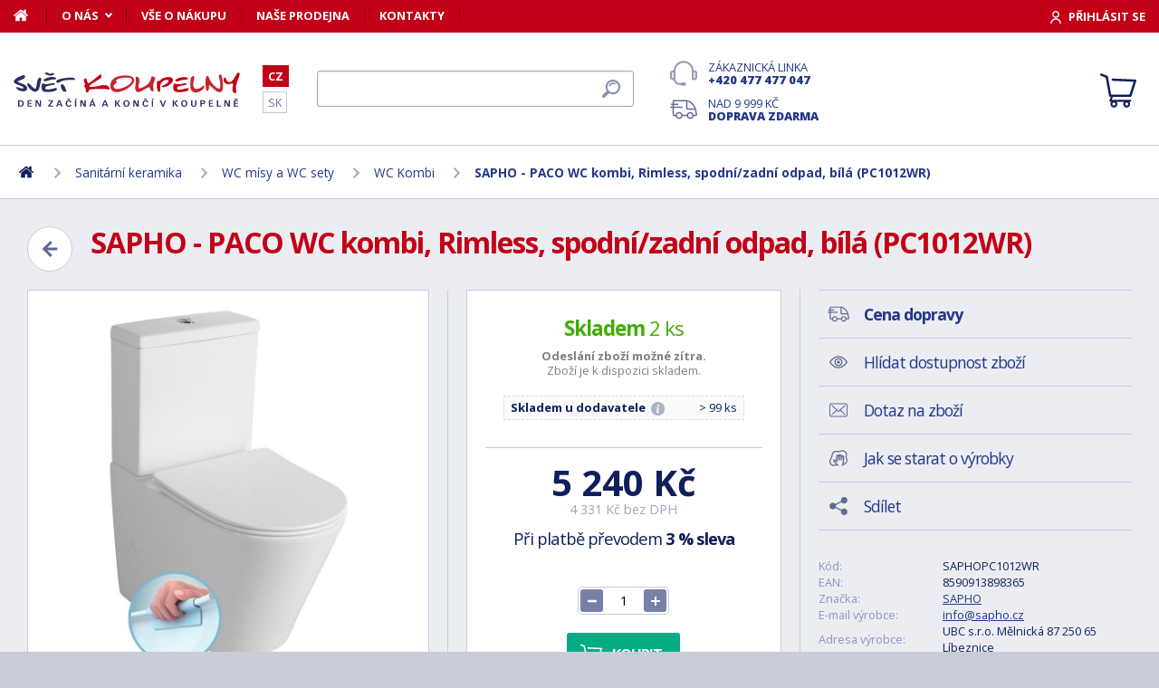

--- FILE ---
content_type: text/html; charset=utf-8
request_url: https://www.svet-koupelny.cz/produkt/paco-rimless-wc-kombi-misa-s-nadrzkou-sp-zadni-pc1012wr/?utm_source=dgt&a_aid=5666cf52d1891&a_bid=a031d71a&chan=code123
body_size: 14592
content:
<!DOCTYPE html>
<html lang="cs">
<head>
	
	<base href="https://www.svet-koupelny.cz/">

<!-- ==================== META ==================== -->
<meta http-equiv="Content-Type" content="text/html; charset=utf-8">
<meta name="author" content="Svět koupelny.cz">
<meta name="robots" content="all, follow">

<meta name="Description" content="PACO RIMLESS WC kombi m&iacute;sa s n&aacute;držkou, sp./zadn&iacute;, bez sed&aacute;tka (PC1012WR)
Tento produkt nahrazuje na produkt: PC1012R

&scaron;&iacute;řka: 38 cm
v&yacute;&scaron;ka: 80 cm
hloubka: 61&amp;hellip;">
<meta name="Keywords" content="SAPHO - PACO WC kombi, Rimless, spodn&iacute;/zadn&iacute; odpad, b&iacute;l&aacute; (PC1012WR), koupelny, vany, umyvadla, sprchov&eacute; kouty, vodovodn&iacute; baterie, levn&eacute;, n&aacute;bytek">

<meta name="viewport" content="width=device-width, initial-scale=1, maximum-scale=1.0">
<meta name="mobile-web-app-capable" content="yes">
<meta name="theme-color" content="#0f1f5b">

<!-- Facebook META -->
<meta property="og:url" content="https://www.svet-koupelny.cz/produkt/paco-rimless-wc-kombi-misa-s-nadrzkou-sp-zadni-pc1012wr/?utm_source=dgt&a_aid=5666cf52d1891&a_bid=a031d71a&chan=code123">
<meta property="og:image" content="https://www.svet-koupelny.cz/storage/photo/large/sapho-paco-wc-kombi-rimless-spodni-zadni-odpad-bila-pc1012wr-6668030.jpg">
	<meta property="og:title" content="SAPHO - PACO WC kombi, Rimless, spodní/zadní odpad, bílá (PC1012WR)">
	<meta property="og:description" content="PACO RIMLESS WC kombi mísa s nádržkou, sp./zadní, bez sedátka (PC1012WR)Tento produkt nahrazuje na produkt: PC1012Ršířka: 38 cmvýška: 80 cmhloubka: 61&hellip;">

<meta name="lb-facets" content="price_amount, availability_rank_text, brand">

<title>SAPHO - PACO WC kombi, Rimless, spodn&iacute;/zadn&iacute; odpad, b&iacute;l&aacute; (PC1012WR) - Svět koupelny.cz</title>

<link rel="canonical" href="https://www.svet-koupelny.cz/produkt/paco-rimless-wc-kombi-misa-s-nadrzkou-sp-zadni-pc1012wr/"><link rel="manifest" href="https://www.svet-koupelny.cz/manifest.svet-koupelny.cz.json">

<meta name="seznam-wmt" content="H40PC7g6ZDo8Y2nJtkNS9LuhaugXPgPK">
<meta name="facebook-domain-verification" content="ngt3rsuswjvkfbwrodkjzz89azvcoh">
<!-- ==================== ICON ==================== -->
<link rel="shortcut icon" href="https://www.svet-koupelny.cz/favicon.ico">

<!-- ==================== PLUGINS ==================== -->
<script src="plugins/jquery/jquery.min.js" type="text/javascript"></script>
<script src="plugins/jquery/jquery.cookie.js" type="text/javascript"></script>

<link href="plugins/lightbox/dist/css/lightbox.min.css" rel="stylesheet" type="text/css">
<script type="text/javascript" src="plugins/lightbox/dist/js/lightbox.min.js"></script>

<link href="plugins/jrange/jquery.range.css" rel="stylesheet" type="text/css">	
<script src="plugins/jrange/jquery.range.js" type="text/javascript"></script>

<link href="plugins/fluidable/fluidable-min.css" rel="stylesheet" type="text/css">	

<!-- ==================== CSS ==================== -->
<link href="resources/all/css/ui.base.css" rel="stylesheet" type="text/css">	
<link href="resources/all/css/ui.layout.css" rel="stylesheet" type="text/css">	
<link href="resources/svet-koupelny.cz/css/ui.layout.css" rel="stylesheet" type="text/css">
<link href="resources/all/css/ui.banners.css" rel="stylesheet" type="text/css">	
<link href="resources/all/css/ui.print.css" rel="stylesheet" media="print" type="text/css">

<!-- ==================== JS ==================== -->
<script type="text/javascript">
	var configBaseUrl = 'https://www.svet-koupelny.cz/';
	var currentUrl = 'https://www.svet-koupelny.cz/produkt/paco-rimless-wc-kombi-misa-s-nadrzkou-sp-zadni-pc1012wr/?utm_source=dgt&a_aid=5666cf52d1891&a_bid=a031d71a&chan=code123';
	var configLanguage = 'cz';
	var configCurrency = 'CZK';
	var configCurrencyName = 'Kč';
</script>

<script type="text/javascript" src="resources/all/js/system.js"></script>
<script type="text/javascript" src="resources/all/js/controls.js"></script>
<script type="text/javascript" src="resources/all/js/ui.js"></script>
<script type="text/javascript" src="resources/all/js/catalog.js"></script>

<script type="application/ld+json">
{
	"@context": "http://schema.org",
	"@type": "WebSite",
	"name": "Svět-koupelny.cz",
	"alternateName": "Svět-koupelny.cz",
	"url": "https://www.svet-koupelny.cz/",
	"potentialAction": {
		"@type": "SearchAction",
		"target": "https://www.svet-koupelny.cz/?search={search}",
		"query-input": "required name=search"
	}
}
</script><script type="application/ld+json">
{
	"@context": "http://schema.org",
	"@type": "BreadcrumbList",
	"itemListElement": [
		{
			"@type": "ListItem",
			"position": 1,
			"item": {
				"name": "Domů",
				"@id": "https://www.svet-koupelny.cz/"
			}
		}
			
						,{
				"@type": "ListItem",
				"position": 2,
				"item": {
					"name": "Sanit&aacute;rn&iacute; keramika",
					"@id": "https://www.svet-koupelny.cz/umyvadla-a-umyvatka/"
				}
			}
						,{
				"@type": "ListItem",
				"position": 3,
				"item": {
					"name": "WC m&iacute;sy a WC sety",
					"@id": "https://www.svet-koupelny.cz/klozety/"
				}
			}
						,{
				"@type": "ListItem",
				"position": 4,
				"item": {
					"name": "WC Kombi",
					"@id": "https://www.svet-koupelny.cz/kombi/"
				}
			}
						,{
				"@type": "ListItem",
				"position": 5,
				"item": {
					"name": "SAPHO - PACO WC kombi, Rimless, spodn&iacute;/zadn&iacute; odpad, b&iacute;l&aacute; (PC1012WR)",
					"@id": "https://www.svet-koupelny.cz/produkt/paco-rimless-wc-kombi-misa-s-nadrzkou-sp-zadni-pc1012wr/"
				}
			}
						]
}
</script>

<script type="application/ld+json">
{
	"@context": "https://schema.org/",
	"@type": "Product",
	"name": "SAPHO - PACO WC kombi, Rimless, spodn&iacute;/zadn&iacute; odpad, b&iacute;l&aacute; (PC1012WR)",
	"sku": "SAPHOPC1012WR",
	"gtin": "8590913898365",
	"category": "[WC Kombi]",
	"image": [
		"https://www.svet-koupelny.cz/storage/photo/large/sapho-paco-wc-kombi-rimless-spodni-zadni-odpad-bila-pc1012wr-6668030.jpg" 
					,"https://www.svet-koupelny.cz/storage/photo/large/6327100.jpg"
					,"https://www.svet-koupelny.cz/storage/photo/large/6327101.jpg"
					,"https://www.svet-koupelny.cz/storage/photo/large/6327102.jpg"
					,"https://www.svet-koupelny.cz/storage/photo/large/6327104.jpg"
					,"https://www.svet-koupelny.cz/storage/photo/large/6327105.jpg"
					,"https://www.svet-koupelny.cz/storage/photo/large/6327106.jpg"
					,"https://www.svet-koupelny.cz/storage/photo/large/6958805.jpg"
					,"https://www.svet-koupelny.cz/storage/photo/large/9325032.jpg"
				],
	"description": "PACO RIMLESS WC kombi m&iacute;sa s n&aacute;držkou, sp./zadn&iacute;, bez sed&aacute;tka (PC1012WR)
Tento produkt nahrazuje na produkt: PC1012R

&scaron;&iacute;řka: 38 cm
v&yacute;&scaron;ka: 80 cm
hloubka: 61 cm
barva: b&iacute;l&aacute;
v&yacute;bava: univerz&aacute;ln&iacute; odpad, Rimless
bez sed&aacute;tka



Technologie splachov&aacute;n&iacute; Rimless
Rimless (NoRim) &ndash; toalety bez tradičn&iacute;ho oplachov&eacute;ho kruhu. Hladk&yacute; povrch bez dutin a z&aacute;hybů. Oplachov&aacute; voda vyt&eacute;k&aacute; rozdělovačem vody pouze ze zadn&iacute; č&aacute;sti WC m&iacute;sy a d&iacute;ky speci&aacute;ln&iacute;mu tvaru keramiky dokonale opl&aacute;chne vnitřn&iacute; prostor. V&yacute;hodou je snadn&aacute; &uacute;držba a či&scaron;těn&iacute; WC m&iacute;sy. Samozřejmost&iacute; je du&aacute;ln&iacute; syst&eacute;m splachov&aacute;n&iacute; s&nbsp;množstv&iacute;m vody 3 nebo 4,5 l.


&nbsp; &nbsp; &nbsp; &nbsp; &nbsp; &nbsp; &nbsp; &nbsp; &nbsp; &nbsp; &nbsp; &nbsp; &nbsp; &nbsp; &nbsp; &nbsp; &nbsp; &nbsp; &nbsp; &nbsp; &nbsp; &nbsp; &nbsp; &nbsp; &nbsp; &nbsp; &nbsp; &nbsp; &nbsp; &nbsp; &nbsp; &nbsp; &nbsp; &nbsp; &nbsp; &nbsp; &nbsp; &nbsp; &nbsp; &nbsp; &nbsp; &nbsp; &nbsp; &nbsp; &nbsp; &nbsp; &nbsp; &nbsp; &nbsp; &nbsp; &nbsp; &nbsp; &nbsp; &nbsp; &nbsp; &nbsp; &nbsp; &nbsp; &nbsp; &nbsp; &nbsp; &nbsp; &nbsp; &nbsp; &nbsp; &nbsp; &nbsp; &nbsp; &nbsp; &nbsp; &nbsp; &nbsp; &nbsp; &nbsp; &nbsp; &nbsp; &nbsp; &nbsp; &nbsp; &nbsp; &nbsp;&nbsp; &nbsp; &nbsp; &nbsp; &nbsp; &nbsp;&nbsp; &nbsp; &nbsp; &nbsp; &nbsp; &nbsp;





Souč&aacute;st&iacute; WC kombi nen&iacute; sed&aacute;tko, to je potřeba doobjednat.


Sanit&aacute;rn&iacute; keramika PACO se vyznačuje nadčasov&yacute;m obl&yacute;m vzhledem. Zahrnuje z&aacute;věsnou WC m&iacute;su a kombi WC v&nbsp;proveden&iacute; Rimless.&amp;hellip;",
	"brand": "SAPHO",
	"offers": {
		"@type": "Offer",
		"price": "5240",
		"priceCurrency": "CZK",
		"availability": "http://schema.org/InStock",
		"url": "https://www.svet-koupelny.cz/produkt/paco-rimless-wc-kombi-misa-s-nadrzkou-sp-zadni-pc1012wr/"
	}
	,
		"aggregateRating": {
		"@type": "AggregateRating",
		"ratingValue": "5",
		"reviewCount": "1",
		"bestRating": "5",
		"worstRating": "0"
	}
	}
</script>
				<link rel="stylesheet" href="https://cdn.koupelnymost.cz/apps/cookieconsent/1.0/lib/v3/cookieconsent.css">
		<script  src="https://cdn.koupelnymost.cz/apps/cookieconsent/1.0/lib/v3/cookieconsent.umd.js" type="module"></script>
		<script  src="https://cdn.koupelnymost.cz/apps/cookieconsent/1.0/www.svet-koupelny.cz/init.js?key=jz26fwe21sdfwFdee5" type="module"></script>
		<!-- Global site tag (gtag.js) - Google Analytics -->
<script async src="https://www.googletagmanager.com/gtag/js?id=GTM-5ZF9XTLB" type="text/javascript" data-category="analytics"></script>
<script type="text/javascript">
	window.dataLayer = window.dataLayer || [];
	function gtag(){dataLayer.push(arguments);}

	window.gtagEnabled = true;

	gtag('js', new Date()); 

	gtag('config', 'GTM-5ZF9XTLB'); // Besteto GTM
	//gtag('config', 'UA-6489464-46');
	gtag('config', 'G-EC06Q7WDHK');
	gtag('config', 'AW-1005142257'); // Besteto	
	

	
			var google_tag_params = {
				ecomm_prodid: '',
				ecomm_pagetype: 'product',
				ecomm_totalvalue: 5240
			};

			gtag('event', 'view_item', {
				'send_to': 'AW-938394214',
				currency: 'CZK',
				value: 5240,
				items: [
				{
					item_id: '',
					item_name: 'SAPHO - PACO WC kombi, Rimless, spodní/zadní odpad, bílá (PC1012WR)',
					item_brand: 'SAPHO',
					item_category: '',
					item_variant: 'SAPHO - PACO WC kombi, Rimless, spodní/zadní odpad, bílá (PC1012WR)',
					price: 5240,
					quantity: 1
				}
				]
			});

			gtag('event', 'page_view', {
				'send_to': 'AW-938394214',
				'value': 5240,
				'items': [
				{
					'id': '',
					'google_business_vertical': 'retail',
				}
				]
			});
		
</script>
<!-- Google Analytics: END -->
<meta name="facebook-domain-verification" content="ngt3rsuswjvkfbwrodkjzz89azvcoh">


<!-- Facebook Pixel Code -->
<script type="text/plain" data-category="targeting" data-service="Facebook">
!function(f,b,e,v,n,t,s){if(f.fbq)return;n=f.fbq=function(){n.callMethod?
n.callMethod.apply(n,arguments):n.queue.push(arguments)};if(!f._fbq)f._fbq=n;
n.push=n;n.loaded=!0;n.version='2.0';n.queue=[];t=b.createElement(e);t.async=!0;
t.src=v;s=b.getElementsByTagName(e)[0];s.parentNode.insertBefore(t,s)}(window,
document,'script','//connect.facebook.net/en_US/fbevents.js');

fbq('init', '168910210145802');

fbq('track', 'ViewContent', {
			content_name: 'SAPHO - PACO WC kombi, Rimless, spodní/zadní odpad, bílá (PC1012WR)',
			content_category: 'www.svet-koupelny.cz',
			content_ids: ['982282'],
			content_type: 'product',
			value: 5240,
			currency: 'CZK'
		});

</script>
<noscript><img height="1" width="1" style="display:none" src="https://www.facebook.com/tr?id=168910210145802&ev=PageView&noscript=1" /></noscript>
<!-- End Facebook Pixel Code -->

	<script async src="https://scripts.luigisbox.com/LBX-201305.js"></script>
	<script type="text/plain" data-category="analytics" data-service="Bing">
  (function(w,d,t,r,u)
  {
    var f,n,i;
    w[u]=w[u]||[],f=function()
    {
      var o={ti:"97074821", enableAutoSpaTracking: true}; 
      o.q=w[u],w[u]=new UET(o),w[u].push("pageLoad") 
    },
    n=d.createElement(t),n.src=r,n.async=1,n.onload=n.onreadystatechange=function()
    {
      var s=this.readyState;
      s&&s!=="loaded"&&s!=="complete"||(f(),n.onload=n.onreadystatechange=null)
    },
    i=d.getElementsByTagName(t)[0],i.parentNode.insertBefore(n,i)
  })
  (window,document,"script","//bat.bing.com/bat.js","uetq");

  
</script>
<!-- Start Srovname.cz Pixel -->
<script type="text/plain" data-category="targeting" data-service="Srovnamecz">
!function(e,n,t,a,s,o,r){ e[a]||((s=e[a]=function(){s.process?s.process.apply(s,arguments):s.queue.push(arguments)}).queue=[],(o=n.createElement(t)).async=1,o.src='https://tracking.srovname.cz/srovnamepixel.js',o.dataset.srv9="1",(r=n.getElementsByTagName(t)[0]).parentNode.insertBefore(o,r))}(window,document,"script","srovname");srovname("init",'d5ff2d283c5b766f0a98f4ac58695a70');
</script>
<!-- End Srovname.cz Pixel -->

</head>

<body >

	
	<div class="bg  without-sidebar">
		<!-- HEADER -->
		<div id="header">
			<a href="https://www.svet-koupelny.cz/" class="logo" title="Přejít na titulní stránku"></a>	

			<div class="header-bar">
				<ul class="menu">
					<li><a href="https://www.svet-koupelny.cz/" class="home" aria-label="Domů"><span>Domů</span></a></li>
					<li><a href="https://www.svet-koupelny.cz/o-nakupu/" data-popup="true">O nás</a>
						<ul>
							<li><a href="https://www.svet-koupelny.cz/o-nas/">O nás</a></li>
							<li><a href="https://www.svet-koupelny.cz/nas-sklad/">Sklad</a></li>		
							<li><a href="https://www.svet-koupelny.cz/reklamace/">Reklamace</a></li>
							<li><a href="https://www.svet-koupelny.cz/doprava/">Doprava a platba</a></li>
							<li><a href="https://www.svet-koupelny.cz/zakaznicky-servis/">Zákaznický servis</a></li>
							<li><a href="https://www.svet-koupelny.cz/certifikaty/">Certifikáty</a></li>
						</ul>
					</li>
					<li><a href="https://www.svet-koupelny.cz/o-nakupu/" >Vše o nákupu</a>
											</li>
					<li><a href="https://www.svet-koupelny.cz/prodejna/">Naše prodejna</a></li>
					<li><a href="https://www.svet-koupelny.cz/kontakty/">Kontakty</a></li>
				</ul>
				<div class="account">
										<a href="https://www.svet-koupelny.cz/dialog/prihlasit" data-dialog="true" class="button-login"><span>Přihlásit se</span></a>
									</div>
			</div>

			<ul class="language menu">
				<li class="active"><a href="https://www.svet-koupelny.cz">CZ</a></li>
				<li ><a href="https://www.svet-kupelne.sk">SK</a></li>
			</ul>

			<form action="https://www.svet-koupelny.cz/hledat/" method="GET" name="form-search" id="form-search" >
				<input type="text" name="search" aria-label="Hledat" id="search" placeholder="Hledat dle názvu zboží nebo kódu..." value="" required>
				<button type="submit" aria-label="Hledat"><span>Hledat</span></button>
			</form>

			<div class="buttons">
				<a href="tel:00420477477047" class="support">Zákaznická linka <strong>+420 477 477 047</strong></a>
				<a href="https://www.svet-koupelny.cz/doprava/" class="delivery">Nad 9&nbsp;999&nbsp;Kč <strong>doprava zdarma</strong></a>
			</div>

			<a href="https://www.svet-koupelny.cz/kosik/zbozi/" class="cart">
				<strong>Košík</strong>
				<span class="count" id="cartCounter" style="display: none;">0</span>
			</a>

			<div id="button-search"></div>
			<div id="button-menu"></div>
		</div>

		<!-- MENU -->
		<div id="menu">
			<div id="menu-wrapper-mobile"></div>
			
			<ul id="menu-pages">
				<li><a href="https://www.svet-koupelny.cz/"><span>Domů</span></a></li>
				<li><a href="https://www.svet-koupelny.cz/o-nakupu/">O nás</a></li>
				<li><a href="https://www.svet-koupelny.cz/o-nakupu/">Vše o nákupu</a></li>
				<li><a href="https://www.svet-koupelny.cz/prodejna/">Naše prodejna</a></li>
				<li><a href="https://www.svet-koupelny.cz/kontakty/">Kontakty</a></li>
			</ul>		
		</div>
		
		<!-- PAGE -->
		<div id="page">
						<ul class="nav">
				<li>
					<a href="https://www.svet-koupelny.cz/" aria-label="Domů"><span>Domů</span></a>
				</li>
									<li>
							
							<a href="https://www.svet-koupelny.cz/umyvadla-a-umyvatka/"><span>Sanitární keramika</span></a>
											</li>
									<li>
							
							<a href="https://www.svet-koupelny.cz/klozety/"><span>WC mísy a WC sety</span></a>
											</li>
									<li>
							
							<a href="https://www.svet-koupelny.cz/kombi/"><span>WC Kombi</span></a>
											</li>
									<li>
							
							<a href="https://www.svet-koupelny.cz/produkt/paco-rimless-wc-kombi-misa-s-nadrzkou-sp-zadni-pc1012wr/"><span>SAPHO - PACO WC kombi, Rimless, spodní/zadní odpad, bílá (PC1012WR)</span></a>
											</li>
							</ul>
			
			
			<div class="content">
								
	<link href="resources/all/css/page.product.css" rel="stylesheet" type="text/css">	
	<script type="text/javascript" src="resources/all/js/catalog.product.js"></script>
	
	<script>
		$(function(){
			
							$('#form-cart').submit(function(e){
					confirm('UPOZORNĚNÍ:\nZboží je dodávané bez sedátka, nutno doobjednat.\n\nChcete vložit zboží do košíku?');
				});
			
			$('#delivery-link').unbind("click").click(function(e){
				e.preventDefault();
				$('a[data-tab-content="delivery"]').click();
				$('html,body').animate({ scrollTop: $('#tab-delivery').offset().top }, 500);
			});

			$('.faq-items > .item .prop-link').click(function(e){
				e.preventDefault();
				$(this).closest('.item').find('.prop-answer').slideToggle(200);
			});

		
			$('a[data-tab-content="attributes"]').unbind('click').click(function(e){
				e.preventDefault();				
				if($('#attributes-anchor').length)
				{
					$('a[data-tab-content="description"]').click();
					$('html,body').animate({ scrollTop: $('#attributes-anchor').offset().top - 30 }, 500);
				}
			});
			
			ctlCounterInit();
			classUIColumnsSetSameHeight();

		});
	</script>

	<div class="page-product">
		
		<a href="https://www.svet-koupelny.cz/kombi/" class="button-back-arrow" aria-label="Zpět"></a>
		<h1>SAPHO - PACO WC kombi, Rimless, spodní/zadní odpad, bílá (PC1012WR)</h1>
		<div class="clear"></div>

		
				
		<div class="col-group col-same-height columns-product">
			<div class="column-photo">
				<div class="photo-main">
					<a href="https://www.svet-koupelny.cz/storage/photo/large/sapho-paco-wc-kombi-rimless-spodni-zadni-odpad-bila-pc1012wr-6668030.jpg" title="SAPHO - PACO WC kombi, Rimless, spodní/zadní odpad, bílá (PC1012WR)" data-lightbox="gallery" style="background-image: url(https://www.svet-koupelny.cz/storage/photo/large/sapho-paco-wc-kombi-rimless-spodni-zadni-odpad-bila-pc1012wr-6668030.jpg);">
						<img src="https://www.svet-koupelny.cz/storage/photo/large/sapho-paco-wc-kombi-rimless-spodni-zadni-odpad-bila-pc1012wr-6668030.jpg" loading="lazy" alt="SAPHO - PACO WC kombi, Rimless, spodní/zadní odpad, bílá (PC1012WR)">
					</a>
					<div class="states">
																													</div>
									</div>

									<div class="photo-gallery">
													<a href="https://www.svet-koupelny.cz/storage/photo/large/6327100.jpg" class="" title="SAPHO - PACO WC kombi, Rimless, spodní/zadní odpad, bílá (PC1012WR)" data-lightbox="gallery" style="background-image: url(https://www.svet-koupelny.cz/storage/photo/small/6327100.jpg);">
								<img src="https://www.svet-koupelny.cz/storage/photo/large/6327100.jpg" loading="lazy" alt="SAPHO - PACO WC kombi, Rimless, spodní/zadní odpad, bílá (PC1012WR)">
							</a>
													<a href="https://www.svet-koupelny.cz/storage/photo/large/6327101.jpg" class="" title="SAPHO - PACO WC kombi, Rimless, spodní/zadní odpad, bílá (PC1012WR)" data-lightbox="gallery" style="background-image: url(https://www.svet-koupelny.cz/storage/photo/small/6327101.jpg);">
								<img src="https://www.svet-koupelny.cz/storage/photo/large/6327101.jpg" loading="lazy" alt="SAPHO - PACO WC kombi, Rimless, spodní/zadní odpad, bílá (PC1012WR)">
							</a>
													<a href="https://www.svet-koupelny.cz/storage/photo/large/6327102.jpg" class="" title="SAPHO - PACO WC kombi, Rimless, spodní/zadní odpad, bílá (PC1012WR)" data-lightbox="gallery" style="background-image: url(https://www.svet-koupelny.cz/storage/photo/small/6327102.jpg);">
								<img src="https://www.svet-koupelny.cz/storage/photo/large/6327102.jpg" loading="lazy" alt="SAPHO - PACO WC kombi, Rimless, spodní/zadní odpad, bílá (PC1012WR)">
							</a>
													<a href="https://www.svet-koupelny.cz/storage/photo/large/6327104.jpg" class="" title="SAPHO - PACO WC kombi, Rimless, spodní/zadní odpad, bílá (PC1012WR)" data-lightbox="gallery" style="background-image: url(https://www.svet-koupelny.cz/storage/photo/small/6327104.jpg);">
								<img src="https://www.svet-koupelny.cz/storage/photo/large/6327104.jpg" loading="lazy" alt="SAPHO - PACO WC kombi, Rimless, spodní/zadní odpad, bílá (PC1012WR)">
							</a>
													<a href="https://www.svet-koupelny.cz/storage/photo/large/6327105.jpg" class="" title="SAPHO - PACO WC kombi, Rimless, spodní/zadní odpad, bílá (PC1012WR)" data-lightbox="gallery" style="background-image: url(https://www.svet-koupelny.cz/storage/photo/small/6327105.jpg);">
								<img src="https://www.svet-koupelny.cz/storage/photo/large/6327105.jpg" loading="lazy" alt="SAPHO - PACO WC kombi, Rimless, spodní/zadní odpad, bílá (PC1012WR)">
							</a>
													<a href="https://www.svet-koupelny.cz/storage/photo/large/6327106.jpg" class="" title="SAPHO - PACO WC kombi, Rimless, spodní/zadní odpad, bílá (PC1012WR)" data-lightbox="gallery" style="background-image: url(https://www.svet-koupelny.cz/storage/photo/small/6327106.jpg);">
								<img src="https://www.svet-koupelny.cz/storage/photo/large/6327106.jpg" loading="lazy" alt="SAPHO - PACO WC kombi, Rimless, spodní/zadní odpad, bílá (PC1012WR)">
							</a>
													<a href="https://www.svet-koupelny.cz/storage/photo/large/6958805.jpg" class="" title="SAPHO - PACO WC kombi, Rimless, spodní/zadní odpad, bílá (PC1012WR)" data-lightbox="gallery" style="background-image: url(https://www.svet-koupelny.cz/storage/photo/small/6958805.jpg);">
								<img src="https://www.svet-koupelny.cz/storage/photo/large/6958805.jpg" loading="lazy" alt="SAPHO - PACO WC kombi, Rimless, spodní/zadní odpad, bílá (PC1012WR)">
							</a>
													<a href="https://www.svet-koupelny.cz/storage/photo/large/9325032.jpg" class="" title="SAPHO - PACO WC kombi, Rimless, spodní/zadní odpad, bílá (PC1012WR)" data-lightbox="gallery" style="background-image: url(https://www.svet-koupelny.cz/storage/photo/small/9325032.jpg);">
								<img src="https://www.svet-koupelny.cz/storage/photo/large/9325032.jpg" loading="lazy" alt="SAPHO - PACO WC kombi, Rimless, spodní/zadní odpad, bílá (PC1012WR)">
							</a>
																			<span class="more"></span>
											</div>
							</div>
			<div class="column-cart">
				<div>
					
											<div class="prop-availability">
							<span class="prop-name color-stock">
								<strong>Skladem</strong> 
								2 ks							</span><br>
							<span class="prop-note">
								<strong>Odeslání zboží možné <strong>zítra.</strong></strong><br>	
														
								Zboží je k dispozici skladem.							</span>

															<table class="stock">
									<tbody>
																					<tr>
												<td><strong>Skladem u dodavatele</strong> &nbsp;<span class="link-help" data-message-bubble="Odesl&aacute;n&iacute; je možn&eacute; za 2 - 3 pr. dny /doručen&iacute; 1 - 2 pr. dny od odesl&aacute;n&iacute;"></span></td>
												<td><span style="white-space: nowrap;">&gt; 99 ks</span></td>
											</tr>
																			</tbody>
								</table>
													
						</div>
					
					
						<form action="" method="POST" name="form-cart" id="form-cart" class="prop-cart">		
							
																													
							
							

							<div class="prop-price">
								<strong class="">5&nbsp;240&nbsp;Kč</strong> <br>
								<span>4&nbsp;331&nbsp;Kč bez DPH</span>
							</div>
							
							
																	<p class="prop-price-bt">
																				Při platbě převodem <strong>3 % sleva</strong>
									</p>
								
								<br>
								<div class="ctl-counter" data-value="1"  data-name="pieces" data-id="pieces" style="margin-bottom: 10px;"></div>
								<br>

								<input type="hidden" name="action" value="cartAddProduct">
																<input type="hidden" name="productId" value="485055">
								<input type="hidden" name="variantId" value="982282">
								<button type="submit" class="button cart no-print">Koupit</button>

																	<br><br>
									<div class="message-product-notice">Zboží je dodávané bez sedátka, nutno doobjednat.</div>
															
								
																
								
								
							
						</form>
										
											<div class="prop-manufacturer">
							<a href="https://www.svet-koupelny.cz/znacka/sapho/"><img src="https://www.svet-koupelny.cz/storage/photo/small/4810904.jpg" loading="lazy" alt="SAPHO"></a>
						</div>
									</div>
			</div>
			<div class="column-info">

				<ul class="menu">
					<li><a href="#tab-delivery" id="delivery-link" class="delivery"><strong>Cena dopravy</strong></a></li>
										<li><a href="#" data-href="dialog/hlidac?p=485055" data-dialog-width="500" data-dialog="true" rel="nofollow" class="watchdog">Hlídat dostupnost zboží</a></li>
					<li><a href="#" data-href="dialog/dotaz?p=485055" data-dialog-width="400" data-dialog="true" rel="nofollow" data-dialog-side="true" class="message">Dotaz na zboží</a></li>
					<li><a href="https://www.svet-koupelny.cz/pece-o-vyrobky/" target="_blank" class="wash">Jak se starat o výrobky</a></li>
					<li><a href="#" data-href="dialog/sdilet?u=https%3A%2F%2Fwww.svet-koupelny.cz%2Fprodukt%2Fpaco-rimless-wc-kombi-misa-s-nadrzkou-sp-zadni-pc1012wr%2F%3Futm_source%3Ddgt%26a_aid%3D5666cf52d1891%26a_bid%3Da031d71a%26chan%3Dcode123" data-dialog-width="600" data-dialog="true" rel="nofollow" class="share">Sdílet</a></li>
				</ul>

				<table>
					<tr>
						<td>Kód:</td>
						<td>SAPHOPC1012WR</td>
					</tr>
											<tr>
							<td>EAN:</td>
							<td>8590913898365</td>
						</tr>
																<tr>
							<td>Značka:</td>
							<td><a href="https://www.svet-koupelny.cz/znacka/sapho/">SAPHO</a></td>
						</tr>
																<tr>
							<td>E-mail výrobce:</td>
							<td><a href="mailto:info@sapho.cz">info@sapho.cz</a></td>
						</tr>
																<tr>
							<td>Adresa výrobce:</td>
							<td>UBC s.r.o. Mělnická 87 250 65 Líbeznice</td>
						</tr>
										<tr>
						<td>Odpovědnost za vady:</td>
						<td>24 měs.</td>
					</tr>
										<tr>
						<td>Hodnocení: <a href="https://www.svet-koupelny.cz/obchodni-podminky/#recenze" target="_blank" title="Jak se recenze ověřují?" class="link-help"></a></td>
						<td>
							<div class="rating active" style="display: inline-block; vertical-align: middle;" data-id="485055" data-type="productInfo" title="Rychlé hodnocení zboží">
																<span class="s"></span>
																<span class="s"></span>
																<span class="s"></span>
																<span class="s"></span>
																<span class="s"></span>
																<span class="hide">5</span>
								<span class="hide">1</span>
							</div>
							
						</td>
					</tr>
									</table>

								<hr>
				<div class="prop-annotation no-print">
					<div id="showHeurekaBadgeHere-2" style="float: right; margin-left: 15px; margin-bottom: 15px; height:100px; width: 100px;"></div>
					PACO RIMLESS WC kombi mísa s nádržkou, sp./zadní, bez sedátka (PC1012WR)
Tento produkt nahrazuje na produkt: PC1012R

šířka: 38 cm
výška: 80 cm
hloubka: 61 cm
barva: bílá
výbava: univerzální odpad, Rimless
bez sedátka



Technologie splac&hellip; (<a href="https://www.svet-koupelny.cz/produkt/paco-rimless-wc-kombi-misa-s-nadrzkou-sp-zadni-pc1012wr/?utm_source=dgt&a_aid=5666cf52d1891&a_bid=a031d71a&chan=code123#popis">celý popis</a>)
				</div>
							</div>
		</div>
		
				<fieldset>
			
<div class="callback">
	<div class="prop-title">
		<h2>Potřebuje poradit s výběrem? <br><strong>Poradíme Vám</strong></h2>
		<p>Nechte nám na sebe číslo a my Vám zavoláme zpátky.</p>
	</div>
	<form action="" class="prop-form" id="formCallback">
		<input type="text" name="phone" id="callbackPhone" value="" placeholder="Vaše telefonní číslo" maxlength="25" required>
		<input name="action" type="hidden" value="sendCallback">
		<input type="hidden" name="recaptchaResponse" id="recaptchaResponse1" value="">

	<script>
	$(function(){

		$('#callbackPhone').focus(function(e){

			var head = document.getElementsByTagName('head')[0]
			var script = document.createElement('script')
			script.type = 'text/javascript';
			script.src = 'https://www.google.com/recaptcha/api.js?render=6LfdD5ciAAAAAHp9Vnd1dnFkmipZtNyz_jg1sN3b'
			head.appendChild(script);

			var interval = setInterval(function(){
			if(window.grecaptcha){
					grecaptcha.ready(function() {
					grecaptcha.execute('6LfdD5ciAAAAAHp9Vnd1dnFkmipZtNyz_jg1sN3b', {action: 'submit'}).then(function(token) {
						var recaptchaResponse1 = document.getElementById('recaptchaResponse1');            
						recaptchaResponse1.value = token;
					});
				});
				clearInterval(interval);
			}
			}, 200);

			$('#callbackPhone').unbind('focus');
		});
	});
	</script>


		<button class="button" type="submit">Zavolejte mi</button>

		<p>Přečtěte si naše <a href="https://www.svet-koupelny.cz/ochrana-osobnich-udaju/" target="_blank">zásady pro zpracování osobních údajů</a>.</p>
	</form>
</div>

<script>
	$(function(){
		$('#formCallback').submit(function(e) {
			e.preventDefault();
			sendCallback($('#formCallback').find('input[name="phone"]'), recaptchaResponse1.value);					
		});
	});

	function sendCallback(elmPhone, recaptchaToken)
	{
		var phone = elmPhone.val();
		if(phone.length)
		{
			$.post('request/sendCallback', { phone: phone, url: 'https%3A%2F%2Fwww.svet-koupelny.cz%2Fprodukt%2Fpaco-rimless-wc-kombi-misa-s-nadrzkou-sp-zadni-pc1012wr%2F%3Futm_source%3Ddgt%26a_aid%3D5666cf52d1891%26a_bid%3Da031d71a%26chan%3Dcode123', recaptchaResponse: recaptchaToken }, function(data){
				if(data.resultType == 'success')
				{
					elmPhone.val(null);
					alert('Děkujeme Vám.\nZavoláme Vám co nejdříve to bude možné.\n(Pracovní dny mezi 9.00 - 15.30)');
				}
				else
				{
					alert('Omlouváme se, ale odeslání telefonního čísla se nezdařilo. Zkuste to později, prosím. ' + data.errorMessage);
				}

				gtag('event', 'zavolame_vam', {
					'event_category': 'Formuláře',
					'event_label': 'Zavoláme Vám'
				});
			});				
		}
	}
	
</script>		</fieldset>
		
		<ul class="tabs large">
			<li class="active"><a href="#popis" data-tab-content="description">Popis</a></li>
						<li><a href="#prislusenstvi" data-tab-content="accessories">Příslušenství <span class="count">10</span></a></li>			<li><a href="#parametry" data-tab-content="attributes">Parametry <span class="count">10</span></a></li>			
			<li><a href="#ke-stazeni" data-tab-content="documents">Ke stažení <span class="count">2</span></a></li>		
			<li><a href="#doprava" data-tab-content="delivery">Cena dopravy </a></li>		
			<li><a href="#review" data-tab-content="review">Recenze </a></li>
			<li><a href="#faq" data-tab-content="faq">Poradna </a></li>
		</ul>

		<div class="tab-content active" id="tab-description">
			<a name="popis" id="popis"></a>

			<div class="text">
				<p class=""><strong>PACO RIMLESS WC kombi mísa s nádržkou, sp./zadní, <span style="color: #ba372a;">bez sedátka </span></strong>(PC1012WR)</p>
<p class="">Tento produkt nahrazuje na produkt: <strong>PC1012R</strong></p>
<ul>
<li>šířka: 38 cm</li>
<li>výška: 80 cm</li>
<li>hloubka: 61 cm</li>
<li>barva: bílá</li>
<li>výbava: univerzální odpad<span>, Rimless</span></li>
<li><strong><span class="">bez sedátka</span></strong></li>
</ul>
<div class="product-explanation-list">
<div class="product-explanation-item">
<h3>Technologie splachování Rimless</h3>
<p>Rimless (NoRim) – toalety bez tradičního oplachového kruhu. Hladký povrch bez dutin a záhybů. Oplachová voda vytéká rozdělovačem vody pouze ze zadní části WC mísy a díky speciálnímu tvaru keramiky dokonale opláchne vnitřní prostor. Výhodou je snadná údržba a čištění WC mísy. Samozřejmostí je duální systém splachování s množstvím vody 3 nebo 4,5 l.</p>
<p></p>
<div></div>
<div>                                                                                                                                                                 <img src="https://eshop.sapho.cz/img/_/i.000837/rimless_w.jpg" caption="false" width="186" height="180">           <img src="https://eshop.sapho.cz/img/_/i.000837/rimless_rez.jpg" caption="false" width="150" height="180">           <img src="https://eshop.sapho.cz/img/_/i.000837/rimless_ruka_web.jpg" caption="false" width="150" height="180"></div>
<div></div>
<div></div>
<div></div>
<div class=""><span style="color: #ba372a;"><strong></strong></span></div>
<div class=""><span style="color: #ba372a;"><strong></strong></span></div>
<div class=""><span style="color: #ba372a;"><strong>Součástí WC kombi není sedátko, to je potřeba doobjednat.</strong></span></div>
</div>
</div>
<p class="">Sanitární keramika <strong>PACO</strong> se vyznačuje nadčasovým oblým vzhledem. Zahrnuje závěsnou WC mísu a kombi WC v provedení <strong>Rimless</strong>. Závěsné WC lze doplnit závěsným bidetem.</p>
<p><span></span></p>				<div class="clear"></div>

									<h2 id="attributes-anchor">Parametry</h2>
					<table class="properties">
						<tbody>
														<tr>
								<th><span  title="">Hloubka</span></th>
								<td>610</td>
							</tr>
														<tr>
								<th><span  title="">Materiál</span></th>
								<td>Keramika</td>
							</tr>
														<tr>
								<th><span  title="">Rozměr</span></th>
								<td>38x80x61</td>
							</tr>
														<tr>
								<th><span  title="">Šířka</span></th>
								<td>380</td>
							</tr>
														<tr>
								<th><span  title="">Tvar</span></th>
								<td>Klasik</td>
							</tr>
														<tr>
								<th><span  title="">Výška</span></th>
								<td>800</td>
							</tr>
														<tr>
								<th><span  title="">Odpovědnost za vady</span></th>
								<td>2 roky</td>
							</tr>
														<tr>
								<th><span  title="">Výbava</span></th>
								<td>Odpad spodní</td>
							</tr>
														<tr>
								<th><span  title="">Balení neobsahuje</span></th>
								<td>WC sedátko</td>
							</tr>
														<tr>
								<th><span  title="">Balení</span></th>
								<td>Napouštěcí a vypouštěcí ventil</td>
							</tr>
													</tbody>
					</table>
				
									<h2>Video</h2>
					<div class="video">
													<video src="https://ubc.k2.cz/K2FTPdata/UBC/video/produkt/pc1012wr-wc-kombi-paco.mp4" controls></video>											</div>
				
				<div class="text-center fs-mid" style="margin-top: 40px;">
					<hr>
					<strong class="color-green">Na balení si zakládáme!</strong> <a href="https://www.svet-koupelny.cz/doprava/">Prohlédněte si</a>, jak připravujeme a zabalíme Vaši objednávku.				</div>
			</div>
			<br><br>
			
		</div>
		
					<div class="tab-content" id="tab-attributes">
				<table class="properties">
					<tbody>
												<tr>
							<th><span  title="">Hloubka</span></th>
							<td>610</td>
						</tr>
												<tr>
							<th><span  title="">Materiál</span></th>
							<td>Keramika</td>
						</tr>
												<tr>
							<th><span  title="">Rozměr</span></th>
							<td>38x80x61</td>
						</tr>
												<tr>
							<th><span  title="">Šířka</span></th>
							<td>380</td>
						</tr>
												<tr>
							<th><span  title="">Tvar</span></th>
							<td>Klasik</td>
						</tr>
												<tr>
							<th><span  title="">Výška</span></th>
							<td>800</td>
						</tr>
												<tr>
							<th><span  title="">Odpovědnost za vady</span></th>
							<td>2 roky</td>
						</tr>
												<tr>
							<th><span  title="">Výbava</span></th>
							<td>Odpad spodní</td>
						</tr>
												<tr>
							<th><span  title="">Balení neobsahuje</span></th>
							<td>WC sedátko</td>
						</tr>
												<tr>
							<th><span  title="">Balení</span></th>
							<td>Napouštěcí a vypouštěcí ventil</td>
						</tr>
											</tbody>
				</table>
			</div>
		
					<div class="tab-content" id="tab-documents">
									<ul class="download">
													<li><a href="https://www.svet-koupelny.cz/storage/document/6327108" target="_blank">Dokumenty - Návod</a> <span class="color-light">(PDF)</span></li>
													<li><a href="https://eshop.sapho.cz/?product_list=p.43814&ws=pdf&lang=cz" target="_blank">Technický list</a> <span class="color-light">(PDF)</span></li>
											</ul>
											</div>
				
					<div class="tab-content" id="tab-accessories">
				<div class="products" id="products-accessories">
					<div class="item">
	<a href="https://www.svet-koupelny.cz/produkt/galia-wc-sedatko-slim-soft-close-easy-take-duroplast-bila-chrom-pro-pc81-pcs081/" class="prop-img" aria-label="SAPHO - WC sedátko, SLIM, Soft Close, Easy Take, bílá (PCS081)">
		<img src="https://www.svet-koupelny.cz/storage/photo/small/sapho-wc-sedatko-slim-soft-close-easy-take-bila-pcs081-7059675.jpg" loading="lazy" alt="SAPHO - WC sedátko, SLIM, Soft Close, Easy Take, bílá (PCS081)">
	</a>
	<span class="prop-avail color-stock">
					<strong>Skladem centrála</strong> 
						10 ks			</span>	
		<h3 class="prop-name" title="SAPHO"><a href="https://www.svet-koupelny.cz/produkt/galia-wc-sedatko-slim-soft-close-easy-take-duroplast-bila-chrom-pro-pc81-pcs081/">SAPHO - WC sedátko, SLIM, Soft Close, Easy Take, bílá (PCS081)</a></h3>
	<span class="prop-desc"></span>
	
	<span class="prop-state">
		
			</span>

	
	<span class="footer">	
			
			<strong class="prop-price">990&nbsp;Kč</strong>
							<button data-product="403339" data-variant="818948" class="button cart">Koupit</button>
						</span>
</div>
<div class="item">
	<a href="https://www.svet-koupelny.cz/produkt/wc-dopojeni-flexi-245-530-mm-159-325-0/" class="prop-img" aria-label="Bruckner - WC roztažitelné flexi dopojení, 275-550 (159.325.0)">
		<img src="https://www.svet-koupelny.cz/storage/photo/small/bruckner-wc-roztazitelne-flexi-dopojeni-275-550-159-325-0-6666400.jpg" loading="lazy" alt="Bruckner - WC roztažitelné flexi dopojení, 275-550 (159.325.0)">
	</a>
	<span class="prop-avail color-stock">
					<strong>Skladem</strong> 
						2 ks			</span>	
		<h3 class="prop-name" title="Bruckner"><a href="https://www.svet-koupelny.cz/produkt/wc-dopojeni-flexi-245-530-mm-159-325-0/">Bruckner - WC roztažitelné flexi dopojení, 275-550 (159.325.0)</a></h3>
	<span class="prop-desc"></span>
	
	<span class="prop-state">
		
			</span>

	
	<span class="footer">	
			
			<strong class="prop-price">193&nbsp;Kč</strong>
							<button data-product="401194" data-variant="814658" class="button cart">Koupit</button>
						</span>
</div>
<div class="item">
	<a href="https://www.svet-koupelny.cz/produkt/podstavec-k-toalete-44-5x28x20-cm-bila-st002/" class="prop-img" aria-label="SAPHO - Podstavec k toaletě, 39x22x17cm, bílá (ST002)">
		<img src="https://www.svet-koupelny.cz/storage/photo/small/sapho-podstavec-k-toalete-39x22x17cm-bila-st002-6662806.jpg" loading="lazy" alt="SAPHO - Podstavec k toaletě, 39x22x17cm, bílá (ST002)">
	</a>
	<span class="prop-avail color-stock">
					<strong>Skladem</strong> 
						3 ks			</span>	
		<h3 class="prop-name" title="SAPHO"><a href="https://www.svet-koupelny.cz/produkt/podstavec-k-toalete-44-5x28x20-cm-bila-st002/">SAPHO - Podstavec k toaletě, 39x22x17cm, bílá (ST002)</a></h3>
	<span class="prop-desc"></span>
	
	<span class="prop-state">
		
			</span>

	
	<span class="footer">	
			
			<strong class="prop-price">329&nbsp;Kč</strong>
							<button data-product="286181" data-variant="583634" class="button cart">Koupit</button>
						</span>
</div>
<div class="item">
	<a href="https://www.svet-koupelny.cz/produkt/paco-sedatko-pro-wc-kombi-slim-soft-close-duroplast-bila-pcs1012/" class="prop-img" aria-label="SAPHO - PACO WC sedátko, SLIM, Soft Close, Easy Take, bílá (PCS1012)">
		<img src="https://www.svet-koupelny.cz/storage/photo/small/sapho-paco-wc-sedatko-slim-soft-close-easy-take-bila-pcs1012-6668031.jpg" loading="lazy" alt="SAPHO - PACO WC sedátko, SLIM, Soft Close, Easy Take, bílá (PCS1012)">
	</a>
	<span class="prop-avail color-stock">
					<strong>Skladem</strong> 
						3 ks			</span>	
		<h3 class="prop-name" title="SAPHO"><a href="https://www.svet-koupelny.cz/produkt/paco-sedatko-pro-wc-kombi-slim-soft-close-duroplast-bila-pcs1012/">SAPHO - PACO WC sedátko, SLIM, Soft Close, Easy Take, bílá (PCS1012)</a></h3>
	<span class="prop-desc"></span>
	
	<span class="prop-state">
		
			</span>

	
	<span class="footer">	
			
			<strong class="prop-price">1&nbsp;107&nbsp;Kč</strong>
							<button data-product="485056" data-variant="982284" class="button cart">Koupit</button>
						</span>
</div>
<div class="item">
	<a href="https://www.svet-koupelny.cz/produkt/sapho-mt002-easy-cleaning-pridavny-bidet-na-studenou-vodu-polypropylen/" class="prop-img" aria-label="AQUALINE - EASY CLEANING přídavný bidet na studenou vodu, polypropylen (MT002)">
		<img src="https://www.svet-koupelny.cz/storage/photo/small/aqualine-easy-cleaning-pridavny-bidet-na-studenou-vodu-polypropylen-mt002-6658797.jpg" loading="lazy" alt="AQUALINE - EASY CLEANING přídavný bidet na studenou vodu, polypropylen (MT002)">
	</a>
	<span class="prop-avail color-stock">
					<strong>Skladem</strong> 
						3 ks			</span>	
		<h3 class="prop-name" title="AQUALINE"><a href="https://www.svet-koupelny.cz/produkt/sapho-mt002-easy-cleaning-pridavny-bidet-na-studenou-vodu-polypropylen/">AQUALINE - EASY CLEANING přídavný bidet na studenou vodu, polypropylen (MT002)</a></h3>
	<span class="prop-desc">EASY CLEANING přídavný bidet na studenou vodu, polypropylen</span>
	
	<span class="prop-state">
		
			</span>

	
	<span class="footer">	
			
			<strong class="prop-price">1&nbsp;187&nbsp;Kč</strong>
							<button data-product="11631" data-variant="12620" class="button cart">Koupit</button>
						</span>
</div>
<div class="item">
	<a href="https://www.svet-koupelny.cz/produkt/sapho-mt101-easy-cleaning-pridavny-bidet-na-studenou-a-teplou-vodu-polypropylen/" class="prop-img" aria-label="AQUALINE - EASY CLEANING přídavný bidet na studenou a teplou vodu, polypropylen (MT101)">
		<img src="https://www.svet-koupelny.cz/storage/photo/small/aqualine-easy-cleaning-pridavny-bidet-na-studenou-a-teplou-vodu-polypropylen-mt101-6658798.jpg" loading="lazy" alt="AQUALINE - EASY CLEANING přídavný bidet na studenou a teplou vodu, polypropylen (MT101)">
	</a>
	<span class="prop-avail color-stock">
					<strong>Skladem</strong> 
						2 ks			</span>	
		<h3 class="prop-name" title="AQUALINE"><a href="https://www.svet-koupelny.cz/produkt/sapho-mt101-easy-cleaning-pridavny-bidet-na-studenou-a-teplou-vodu-polypropylen/">AQUALINE - EASY CLEANING přídavný bidet na studenou a teplou vodu, polypropylen (MT101)</a></h3>
	<span class="prop-desc">EASY CLEANING přídavný bidet na studenou a teplou vodu, polypropylen</span>
	
	<span class="prop-state">
		
			</span>

	
	<span class="footer">	
			
			<strong class="prop-price">2&nbsp;199&nbsp;Kč</strong>
							<button data-product="11632" data-variant="12621" class="button cart">Koupit</button>
						</span>
</div>
<div class="item">
	<a href="https://www.svet-koupelny.cz/produkt/flexibilni-nerezova-hadice-fxf-3-8-x1-2-60cm-33256/" class="prop-img" aria-label="AQUALINE - Flexibilní nerezová hadice FxF 3/8"x1/2", 60cm (33256)">
		<img src="https://www.svet-koupelny.cz/storage/photo/small/aqualine-flexibilni-nerezova-hadice-fxf-3-8-x1-2-60cm-33256-6659241.jpg" loading="lazy" alt="AQUALINE - Flexibilní nerezová hadice FxF 3/8"x1/2", 60cm (33256)">
	</a>
	<span class="prop-avail color-stock">
					<strong>Skladem centrála</strong> 
						10 ks			</span>	
		<h3 class="prop-name" title="AQUALINE"><a href="https://www.svet-koupelny.cz/produkt/flexibilni-nerezova-hadice-fxf-3-8-x1-2-60cm-33256/">AQUALINE - Flexibilní nerezová hadice FxF 3/8"x1/2", 60cm (33256)</a></h3>
	<span class="prop-desc"></span>
	
	<span class="prop-state">
		
			</span>

	
	<span class="footer">	
			
			<strong class="prop-price">66&nbsp;Kč</strong>
							<button data-product="45002" data-variant="101854" class="button cart">Koupit</button>
						</span>
</div>
<div class="item">
	<a href="https://www.svet-koupelny.cz/produkt/koleno-k-wc-odpadni-90-159-314-0/" class="prop-img" aria-label="Bruckner - Koleno 90 dopojení k WC, 110 (159.314.0)">
		<img src="https://www.svet-koupelny.cz/storage/photo/small/bruckner-koleno-90-dopojeni-k-wc-110-159-314-0-6666398.jpg" loading="lazy" alt="Bruckner - Koleno 90 dopojení k WC, 110 (159.314.0)">
	</a>
	<span class="prop-avail color-stock">
					<strong>Skladem centrála</strong> 
						97 ks			</span>	
		<h3 class="prop-name" title="Bruckner"><a href="https://www.svet-koupelny.cz/produkt/koleno-k-wc-odpadni-90-159-314-0/">Bruckner - Koleno 90 dopojení k WC, 110 (159.314.0)</a></h3>
	<span class="prop-desc"></span>
	
	<span class="prop-state">
		
			</span>

	
	<span class="footer">	
			
			<strong class="prop-price">145&nbsp;Kč</strong>
							<button data-product="401192" data-variant="814654" class="button cart">Koupit</button>
						</span>
</div>
<div class="item">
	<a href="https://www.svet-koupelny.cz/produkt/arco-rohovy-ventil-a-80-dlouhy-1-2-x3-8-anticalc-chrom/" class="prop-img" aria-label="ARCO rohový ventil A-80 dlouhý 1/2"x3/8", anticalc, chrom (NOV88MAC)">
		<img src="https://www.svet-koupelny.cz/storage/photo/small/arco-rohovy-ventil-a-80-dlouhy-1-2-x3-8-anticalc-chrom-nov88mac-6661498.jpg" loading="lazy" alt="ARCO rohový ventil A-80 dlouhý 1/2"x3/8", anticalc, chrom (NOV88MAC)">
	</a>
	<span class="prop-avail color-stock">
					<strong>Skladem centrála</strong> 
						50 ks			</span>	
		<h3 class="prop-name" title="Arco"><a href="https://www.svet-koupelny.cz/produkt/arco-rohovy-ventil-a-80-dlouhy-1-2-x3-8-anticalc-chrom/">ARCO rohový ventil A-80 dlouhý 1/2"x3/8", anticalc, chrom (NOV88MAC)</a></h3>
	<span class="prop-desc"></span>
	
	<span class="prop-state">
		
			</span>

	
	<span class="footer">	
			
			<strong class="prop-price">254&nbsp;Kč</strong>
							<button data-product="244554" data-variant="500246" class="button cart">Koupit</button>
						</span>
</div>
<div class="item">
	<a href="https://www.svet-koupelny.cz/produkt/classic-kotvici-srouby-pro-povrch-upravu-chrom-a-bila-fvb/" class="prop-img" aria-label="GSI - Kotvící šrouby, chrom (FVB)">
		<img src="https://www.svet-koupelny.cz/storage/photo/small/gsi-kotvici-srouby-chrom-fvb-6659343.jpg" loading="lazy" alt="GSI - Kotvící šrouby, chrom (FVB)">
	</a>
	<span class="prop-avail color-stock">
					<strong>Skladem centrála</strong> 
						10 ks			</span>	
		<h3 class="prop-name" title="GSI"><a href="https://www.svet-koupelny.cz/produkt/classic-kotvici-srouby-pro-povrch-upravu-chrom-a-bila-fvb/">GSI - Kotvící šrouby, chrom (FVB)</a></h3>
	<span class="prop-desc"></span>
	
	<span class="prop-state">
		
			</span>

	
	<span class="footer">	
			
			<strong class="prop-price">550&nbsp;Kč</strong>
							<button data-product="60736" data-variant="133315" class="button cart">Koupit</button>
						</span>
</div>
				</div>
							</div>
		
		
					<div class="tab-content" id="tab-delivery">
				<div class="delivery-payment product">
					
					<div class="text-center fs-mid" style="margin-bottom: 40px;">
						<strong class="color-green fs-big">Na balení si zakládáme!</strong> <br> <a href="https://www.svet-koupelny.cz/doprava/">Prohlédněte si</a>, jak připravujeme a zabalíme Vaši objednávku.					</div>

					<div>
													<div class="item">
								<div class="prop-image" style="background-image: url(https://www.svet-koupelny.cz/storage/delivery-logo/181);"></div>
								<div class="prop-name">
									<span>DHL - Doručení na adresu</span> 
									<br><span class="prop-description">Doručení na adresu s dodáním 1 - 2 pracovní dny od odeslání.</span>								</div>
								<div class="prop-price">389&nbsp;Kč</div>
							</div>
													<div class="item">
								<div class="prop-image" style="background-image: url(https://www.svet-koupelny.cz/storage/delivery-logo/110);"></div>
								<div class="prop-name">
									<span>TOPTRANS - Doručení na adresu</span> 
									<br><span class="prop-description">Doručení na adresu s dodáním 1 - 2 pracovní dny od odeslání.</span>								</div>
								<div class="prop-price">389&nbsp;Kč</div>
							</div>
													<div class="item">
								<div class="prop-image" style="background-image: url(https://www.svet-koupelny.cz/storage/delivery-logo/163);"></div>
								<div class="prop-name">
									<span>TOPTRANS - Vyzvednutí na depu</span> 
									<br><span class="prop-description">Vyzvednete si zboží na depu TOPTRANS. Vyzvednutí je možné PO - PÁ  8:00 - 18:00.</span>								</div>
								<div class="prop-price">389&nbsp;Kč</div>
							</div>
													<div class="item">
								<div class="prop-image" style="background-image: url(https://www.svet-koupelny.cz/storage/delivery-logo/37);"></div>
								<div class="prop-name">
									<span>Doobjednávka</span> 
									<br><span class="prop-description">Pokud máte u nás otevřenou objednávku, ke které chcete přidat další produkt. Dodání 1 - 2 pracovní dny od odeslání.</span>								</div>
								<div class="prop-price"><span class="color-green">zdarma</span></div>
							</div>
													<div class="item">
								<div class="prop-image" style="background-image: url(https://www.svet-koupelny.cz/storage/delivery-logo/42);"></div>
								<div class="prop-name">
									<span>Osobní odběr - prodejna MOST</span> 
									<br><span class="prop-description">Objednané zboží si můžete vyzvednout v naší prodejně na adrese SVĚT KOUPELNY Višňová 983 (vedle VZP), 434 01 Most, PO - PÁ 9:00 - 15:30, SO 9:00 - 12:00. Čekejte na informaci že je zboží připravené k výdeji. Děkujeme</span>								</div>
								<div class="prop-price"><span class="color-green">zdarma</span></div>
							</div>
							
					</div>
				

							
						<p class="message-info text-center">
							<strong>Produkt vyžaduje zabalení na paletu</strong><br>							Za uvedený typ balení je účtován poplatek ve výši <strong>+149&nbsp;Kč</strong>
						</p>
					
											<div class="packaging-info">
							<hr>
							<h3>Jak bude zboží zabalené?</h3>
							<div class="prop-photo" style="background-image: url(https://www.svet-koupelny.cz/storage/photo/large/5971521.jpg);"></div>					
							<p><strong>Nevratná půlpaleta</strong></p>
							<p><p>Vaše objednávka bude zabalena na nevratnou půlpaletu s dřevěným rámem, který chrání Vaše zboží proti poškození při přepravě. Hlavním důvodem je to, že se snažíme dělat maximum pro to, aby k Vám objednávka dorazila v pořádku a nepoškozená.</p>
<p></p></p>
						</div>
									</div>
			</div>
		
		<div class="tab-content" id="tab-review">
			<div class="text-center">
									<table class="table-review" style="width: auto;">
						<tr>
							<td>
								<div style="font-size: 50px;"><strong>5,0</strong></div>
								<div class="rating active info" data-id="485055" data-type="productReview">
																			<span class="s"></span>
																			<span class="s"></span>
																			<span class="s"></span>
																			<span class="s"></span>
																			<span class="s"></span>
																		<span class="hide">5</span>
									<span class="hide">1</span>
								</div>
								<p>Počet hodnocení: <strong>1</strong></p>
								<p><a href="https://www.svet-koupelny.cz/obchodni-podminky/#recenze" target="_blank" title="Jak se recenze ověřují?">Jak se recenze ověřují?</a></p>
							</td>
							<td>
								<a href="dialog/product-review?p=485055&amp;returnUrl=https%3A%2F%2Fwww.svet-koupelny.cz%2Fprodukt%2Fpaco-rimless-wc-kombi-misa-s-nadrzkou-sp-zadni-pc1012wr%2F%3Futm_source%3Ddgt%26a_aid%3D5666cf52d1891%26a_bid%3Da031d71a%26chan%3Dcode123" data-dialog="true" data-dialog-width="800" rel="nofollow" class="button">Napsat recenzi</a>
							</td>
						</tr>
					</table>			
							</div>
			<br>

					</div>

		<div class="tab-content" id="tab-faq">
							<p>U zboží prozatím nikdo nepřidal žádný dotaz. Můžete být první&hellip;</p>
				<a href="dialog/product-faq?p=485055" data-dialog="true" data-dialog-width="700" rel="nofollow" class="button">Přidat dotaz</a>
					</div>

	</div>
	
	
		<script>
			if (typeof bianoTrack === 'function')
				bianoTrack('track', 'product_view', {id: ''});

			// ---------------------------------------------------------------
		</script>

		
		
			</div>
		</div>

		<!-- SIDEBAR -->
		
<div id="sidebar">
	
	<div id="menu-wrapper">
		<div class="menu-category">		
			
			<ul >
				<li class=""><a href="https://www.svet-koupelny.cz/akce-a-vyprodeje/">DOPRODEJ a 2. JAKOST</a></li><li class=""><a href="https://www.svet-koupelny.cz/umyvadla-a-umyvatka/">Sanitární keramika</a></li><li class=""><a href="https://www.svet-koupelny.cz/sprchove-kouty-a-vanicky/">Sprchové kouty a vaničky</a></li><li class=""><a href="https://www.svet-koupelny.cz/vany-a-vanove-zasteny/">Vany a vanové zástěny</a></li><li class=""><a href="https://www.svet-koupelny.cz/vodovodni-baterie/">Vodovodní baterie a sprchy</a></li><li class=""><a href="https://www.svet-koupelny.cz/koupelnovy-nabytek/">Koupelnový nábytek</a></li><li class=""><a href="https://www.svet-koupelny.cz/koupelnove-doplnky/">Koupelnové doplňky</a></li><li class=""><a href="https://www.svet-koupelny.cz/vytapeni-a-ohrev-vody/">Vytápění a ohřev vody</a></li><li class=""><a href="https://www.svet-koupelny.cz/topenarstvi/">Topenářství a instalatérství</a></li><li class=""><a href="https://www.svet-koupelny.cz/nerezovy-program/">Program do veřejných prostor</a></li><li class=""><a href="https://www.svet-koupelny.cz/invalidni-program/">Senior program</a></li><li class=""><a href="https://www.svet-koupelny.cz/retro/">Retro koupelny</a></li><li class=""><a href="https://www.svet-koupelny.cz/cerna-koupelna/">Černá koupelna</a></li><li class=""><a href="https://www.svet-koupelny.cz/zlata-koupelna/">Zlatá koupelna</a></li><li class=""><a href="https://www.svet-koupelny.cz/svetlo-a-led-pasky/">Osvětlení, světla a svítidla</a></li><li class=""><a href="https://www.svet-koupelny.cz/chemie-a-cistici-prostredky/">Chemie a čisticí prostředky</a></li><li class=""><a href="https://www.svet-koupelny.cz/drezy-a-doplnky/">Kuchyňské dřezy a doplňky</a></li><li class=""><a href="https://www.svet-koupelny.cz/ostatni/">Další vybavení do koupelny</a></li>
								<li class="tag t1"><a href="https://www.svet-koupelny.cz/znacka/">Zboží dle značky</a></li>
				<li class="tag t2"><a href="https://www.svet-koupelny.cz/akce-slevy/">Nejprodávanější vybavení do koupelny</a></li>
				<li class="tag t3"><a href="https://www.svet-koupelny.cz/koupelnove-novinky/">Novinky</a></li>
							</ul>
		</div>
	</div>

	<div id="filter-sidebar" data-view=""></div>
	
	<div class="content">
		
		<a href="https://www.svet-koupelny.cz/doprava/#dopravazdarma" class="banner-side-a a1">
							<span>Automaticky při platbě převodem</span><span>Sleva <span class="c">3%</span></span><span>na váš celý nákup</span>					
					</a>

		<a href="https://www.svet-koupelny.cz/doprava/#dopravazdarma" class="banner-side-a a2">
							<span>Doprava</span><span>zdarma</span><span>při nákupu nad 9&nbsp;999&nbsp;Kč</span>
						
		</a>

		<p>
							Jsme profesionálové v oblasti koupelen. V našem e-shopu najdete na 100 000 položek, ze kterých můžete pohodlně vybírat. Stavte se u nás klidně i pro radu, rádi vás uvidíme a pomůžeme v cestě za vaší vysněnou koupelnou!
					</p>

		<ul class="menu socials">
			<li><a href="https://www.facebook.com/SvetKoupelny" target="_blank" rel="nofollow" class="fb">Náš Facebook</a></li>
			<li><a href="https://www.instagram.com/svetkoupelny/" target="_blank" rel="nofollow" class="ig">Náš Instagram</a></li>
			<li><a href="https://www.youtube.com/user/svetvody" target="_blank" rel="nofollow" class="yt">Náš YouTube</a></li>
		</ul>

		<div class="payment-logos">
			<span>U nás můžete zaplatit pomocí:</span><br>
			<img src="resources/all/img/payment/gopay-light.png" alt="GoPay" loading="lazy" style="height: 27px;">
			<img src="resources/all/img/payment/visa-light.png" alt="Visa" loading="lazy" style="height: 22px;">
			<img src="resources/all/img/payment/mastercard-light.png" alt="Mastercard" loading="lazy" style="height: 35px;">
			<img src="resources/all/img/payment/googlepay-light.png" alt="Google Pay" loading="lazy" style="height: 30px;">
			<img src="resources/all/img/payment/applepay-light.png" alt="Apple Pay" loading="lazy" style="height: 30px;">
		</div>
	</div>
</div>
		<div class="clear"></div>

		<!-- FOOTER -->
		<div id="footer">
			<div class="column links">
				<h2>Užitečné odkazy</h2>
				<ul class="menu">
											<li><a href="https://www.svet-koupelny.cz/dialog/slevovy-kod" data-dialog="true">Mám slevový kód</a></li>
										<li><a href="https://www.svet-koupelny.cz/muj-ucet/">Můj účet</a></li>
					<li><a href="https://www.svet-koupelny.cz/o-nakupu/">Vše o nákupu</a>
					<li><a href="https://www.svet-koupelny.cz/doprava/">Doprava a platba</a></li>
					<li><a href="https://www.svet-koupelny.cz/zakaznicky-servis/">Zákaznický servis</a></li>
					<li><a href="https://www.svet-koupelny.cz/ochrana-osobnich-udaju/">Ochrana osobních údajů GDPR</a></li>
					<li><a href="https://www.svet-koupelny.cz/kontakty/">Kontakty</a></li>
					<li><a href="javascript:void(0);" aria-label="Změna souhlasu s Cookies" data-cc="show-preferencesModal" aria-haspopup="dialog">Změna souhlasu s Cookies</a></li>
				</ul>
			</div>
			<div class="column contacts">
				<h2>Kontakty</h2>
				<p>Pokud máte jakýkoliv dotaz z oblasti koupelen, nebo se chcete jen poradit, obraťte se na nás:</p>
				<div class="phone"><a href="tel:00420477477047"><strong>+420 477 477 047</strong></a> (Po - Pá: 9:00 - 15:30)</div>
				<div class="email"><a href="mailto:info@svet-koupelny.cz">info@svet-koupelny.cz</a></div>		
				<div class="deliveryTo cz">Doručení pouze v České republice</div>	
			</div>
			<div class="column store">
				<h2>Naše prodejna</h2>
				<p><strong>Svět-koupelny.cz</strong> <br>Višňová 983 (vedle VZP) <br>434 01 Most <br>Česká republika</p>
				<p><strong>Otevírací doba</strong> <br>Po - Pá: 9:00 - 15:30 <br>Sobota: 9:00 - 12:00 <br>Neděle: zavřeno</p>
			</div>
			<div class="column reviews">
				

<div class="stamp">
	
		<div id="showHeurekaBadgeHere-12"></div>
		<script type="text/javascript">
		//<![CDATA[
		var _hwq = _hwq || [];
		_hwq.push(['setKey', '766148200ECD5D4A7F8870807E840293']);_hwq.push(['showWidget', '12', '18755', 'Svět koupelny.cz', 'svet-koupelny-cz']);(function() {
		var ho = document.createElement('script'); ho.type = 'text/javascript'; ho.async = true;
		ho.src = 'https://cz.im9.cz/direct/i/gjs.php?n=wdgt&sak=766148200ECD5D4A7F8870807E840293';
		var s = document.getElementsByTagName('script')[0]; s.parentNode.insertBefore(ho, s);
		})();
		//]]>
		</script>

	
</div>


<div class="items">
		<div class="review">
		<p>"Velký výběr, solidní ceny, skvělá komunikace, rychlé doručení&hellip;"</p>
		<span class="date">25.01.2026</span> 
		<span class="rating"><span class="active">*</span><span class="active">*</span><span class="active">*</span><span class="active">*</span><span class="active">*</span></span>
	</div>
		<div class="review">
		<p>"Velmi milý personál, rychlý a nápomocný&hellip;"</p>
		<span class="date">25.01.2026</span> 
		<span class="rating"><span class="active">*</span><span class="active">*</span><span class="active">*</span><span class="active">*</span><span class="active">*</span></span>
	</div>
		<div class="review">
		<p>"Zboží rychle dorazilo a i když jsem vrátila z důvodu nevhodné velikosti baterie, vracení bylo vyřízeno bleskově.&hellip;"</p>
		<span class="date">25.01.2026</span> 
		<span class="rating"><span class="active">*</span><span class="active">*</span><span class="active">*</span><span class="active">*</span><span class="active">*</span></span>
	</div>
		<div class="review">
		<p>"výborná komunukace, slušné ceny, přehledná nabídka, okamžitá reakce... Jen tak dál!&hellip;"</p>
		<span class="date">22.01.2026</span> 
		<span class="rating"><span class="active">*</span><span class="active">*</span><span class="active">*</span><span class="active">*</span><span class="active">*</span></span>
	</div>
	</div>			</div>
		</div>
	</div>

	<div id="go-top"></div>
<div id="progress"><div></div></div>

<div id="dialog-box">
	<div class="dlg">
		<div class="dlg-minimize" title="Minimalizovat"></div>
		<div class="dlg-close" title="Zavřít"></div>
		<div class="dlg-content"><div class="dlg-wait">Načítám...</div></div>
	</div>
</div>

<div id="dialog-box-minimized">
	<div class="dlg-title"></div>
	<div class="dlg-maximize"></div>
</div>

<div id="message-bubble"></div>	

	

<script src="https://c.seznam.cz/js/rc.js"></script>
<script>

	window.sznIVA.IS.updateIdentities({
		eid: null
	});

    /* nastavení retargetingového hitu */
    var retargetingConf = {
        rtgId: 23378, /* identifikátor retargeting */
        consent: 0, /* souhlas od návštěvníka na odeslání retargetingového hitu, povolené hodnoty: 0 (není souhlas) nebo 1 (je souhlas) */
    };

   window.rc.retargetingHit(retargetingConf);

</script>
<!--//Livechatoo.com START-code//-->
<script type="text/javascript">
(function() {
  livechatooCmd = function() { livechatoo.embed.init({account : 'ladislavz', lang : 'cs', side : 'right', css_file : 'https://www.svet-koupelny.cz/resources/svet-koupelny.cz/css/livechatoo.css'}) };
  var l = document.createElement('script'); l.type = 'text/javascript'; l.async = !0;
  l.src = 'http' + (document.location.protocol == 'https:' ? 's' : '') + '://app.livechatoo.com/js/web.min.js'; 
  var s = document.getElementsByTagName('script')[0]; s.parentNode.insertBefore(l, s);
})();
</script>
<!--//Livechatoo.com END-code//--></body>
</html>

--- FILE ---
content_type: image/svg+xml
request_url: https://www.svet-koupelny.cz/resources/all/img/icons/icon-tag.svg
body_size: 703
content:
<?xml version='1.0' encoding='utf-8'?>
<!DOCTYPE svg PUBLIC '-//W3C//DTD SVG 1.1//EN' 'http://www.w3.org/Graphics/SVG/1.1/DTD/svg11.dtd'>
<svg version="1.1" xmlns="http://www.w3.org/2000/svg" viewBox="0 0 512 512" xmlns:xlink="http://www.w3.org/1999/xlink" enable-background="new 0 0 512 512">
  <g>
    <g fill="#FFFFFF">
      <path d="m121.5,64.2c-31.7,0-57.3,25.7-57.3,57.3 0,31.7 25.7,57.3 57.3,57.3 31.7,0 57.3-25.7 57.3-57.3 0.1-31.7-25.6-57.3-57.3-57.3zm0,94.3c-20.4,0-37-16.6-37-37s16.6-37 37-37c20.4,0 37,16.6 37,37s-16.5,37-37,37z"/>
      <path d="m244.5,29.8c-10.4-11.5-25-17.7-40.7-17.7l-107.3-1.1c-22.9,0-44.8,8.3-60.5,25-16.7,15.7-25,37.6-25,60.5l1,107.4c1,14.6 6.3,29.2 17.7,40.7l256.5,256.4 214.8-214.8-256.5-256.4zm40.7,442l-241.9-241.9c-7.3-7.3-11.5-16.7-11.5-27.1l-1-106.3c0-16.7 7.3-33.4 18.8-45.9 12.5-12.5 29.2-19.8 46.9-19.8l106.3,1c10.4,0 19.8,4.2 27.1,11.5l241.9,241.9-186.6,186.6z"/>
    </g>
  </g>
</svg>


--- FILE ---
content_type: image/svg+xml
request_url: https://www.svet-koupelny.cz/resources/all/img/icons/icon-warning-white.svg
body_size: 1046
content:
<?xml version="1.0" encoding="iso-8859-1"?>
<!-- Generator: Adobe Illustrator 19.0.0, SVG Export Plug-In . SVG Version: 6.00 Build 0)  -->
<svg version="1.1" id="Capa_1" xmlns="http://www.w3.org/2000/svg" xmlns:xlink="http://www.w3.org/1999/xlink" x="0px" y="0px"
	 viewBox="0 0 512 512" style="enable-background:new 0 0 512 512;" xml:space="preserve">
<g>
	<g fill="white">
		<path d="M501.609,384.603L320.543,51.265c-13.666-23.006-37.802-36.746-64.562-36.746c-26.76,0-50.896,13.74-64.562,36.746
			c-0.103,0.176-0.19,0.352-0.293,0.528L10.662,384.076c-13.959,23.491-14.223,51.702-0.719,75.457
			c13.535,23.769,37.919,37.948,65.266,37.948h360.544c27.347,0,52.733-14.179,66.267-37.948
			C515.524,435.779,515.261,407.566,501.609,384.603z M225.951,167.148c0-16.586,13.445-30.03,30.03-30.03
			c16.586,0,30.03,13.445,30.03,30.03v120.121c0,16.584-13.445,30.03-30.03,30.03s-30.03-13.447-30.03-30.03V167.148z
			 M255.981,437.421c-24.839,0-45.046-20.206-45.046-45.046c0-24.839,20.206-45.045,45.046-45.045
			c24.839,0,45.045,20.206,45.045,45.045C301.027,417.214,280.821,437.421,255.981,437.421z"/>
	</g>
</g>
<g>
</g>
<g>
</g>
<g>
</g>
<g>
</g>
<g>
</g>
<g>
</g>
<g>
</g>
<g>
</g>
<g>
</g>
<g>
</g>
<g>
</g>
<g>
</g>
<g>
</g>
<g>
</g>
<g>
</g>
</svg>
